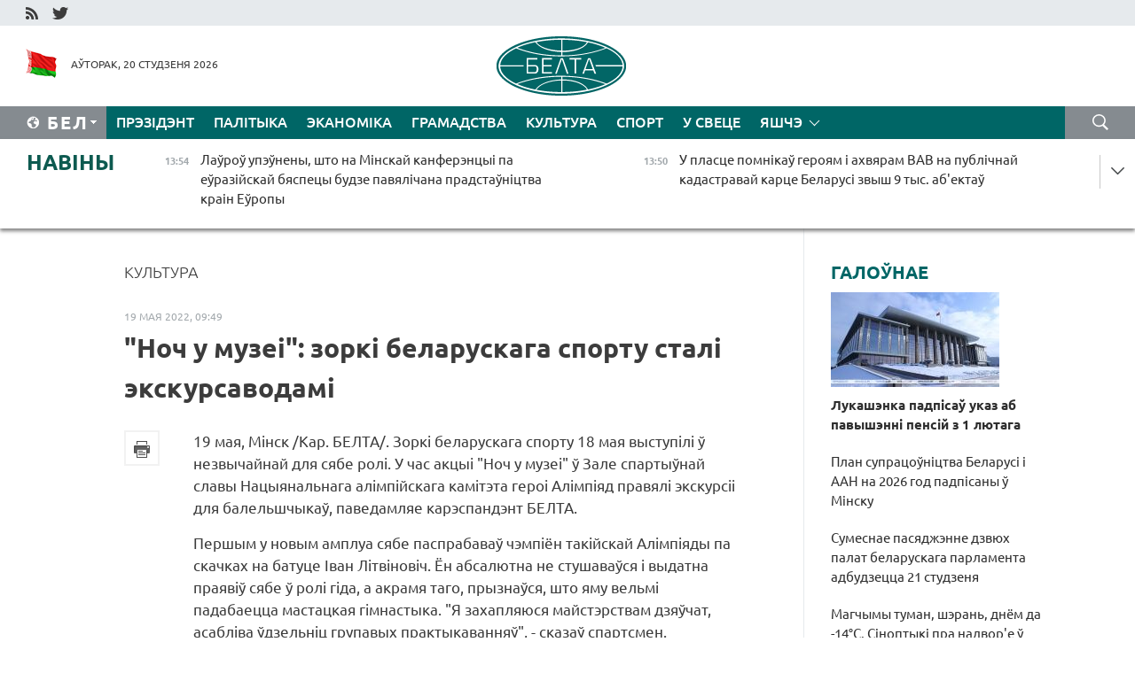

--- FILE ---
content_type: text/html; charset=UTF-8
request_url: https://blr.belta.by/culture/view/noch-u-muzei-zorki-belaruskaga-sportu-stali-ekskursavodami-115108-2022/
body_size: 15049
content:
    
    	<!DOCTYPE HTML>
	<html lang="by-BY" prefix="og: http://ogp.me/ns#">
	<head  prefix="article: http://ogp.me/ns/article#">
		<title>"Ноч у музеі": зоркі беларускага спорту сталі экскурсаводамі</title>
		<meta http-equiv="Content-Type" content="text/html; charset=utf-8">
                <meta name="viewport" content="width=device-width">
		<link rel="stylesheet" href="/styles/general_styles.css" type="text/css">
                                <link rel="stylesheet" href="/styles/styles2.css?1768907592" type="text/css">
                                <link rel="stylesheet" href="/styles/styles.css?1768907592" type="text/css">
                <link rel="stylesheet" href="/styles/tr_styles.css" type="text/css">
                            <link rel="icon" href="/desimages/fav.png" type="image/png">
		<meta name="keywords" content="">
		<meta name="description" content="Першым у новым амплуа сябе паспрабаваў чэмпіён такійскай Алімпіяды па скачках на батуце Іван Літвіновіч. Ён абсалютна не стушаваўся і выдатна праявіў сябе ў ролі гіда, а акрамя таго, прызнаўся, што яму вельмі падабаецца мастацкая гімнастыка.">
	                    <meta property="og:locale" content="by_BY">
	        	        	<meta property="og:site_name" content="Беларускае тэлеграфнае агенцтва" />
	        	        	<meta property="og:title" content="&quot;Ноч у музеі&quot;: зоркі беларускага спорту сталі экскурсаводамі" />
	        	        	<meta property="og:type" content="article" />
	        	        	<meta property="og:url" content="https://blr.belta.by/culture/view/noch-u-muzei-zorki-belaruskaga-sportu-stali-ekskursavodami-115108-2022" />
	        	        	<meta property="og:image" content="https://blr.belta.by/desimages/og_image.png" />
	        	        	<meta property="og:description" content="Першым у новым амплуа сябе паспрабаваў чэмпіён такійскай Алімпіяды па скачках на батуце Іван Літвіновіч. Ён абсалютна не стушаваўся і выдатна праявіў сябе ў ролі гіда, а акрамя таго, прызнаўся, што яму вельмі падабаецца мастацкая гімнастыка." />
	        	        	<meta property="og:section" content="Культура" />
	        	        	<meta property="article:published_time" content="2022-05-19 09:49:35" />
	        	        	<meta property="article:modified_time" content="2022-05-19 10:15:39" />
	        	    		                        <!-- Yandex.Metrika informer -->
<a href="https://metrika.yandex.by/stat/?id=15029098&amp;from=informer"
target="_blank" rel="nofollow"><img src="https://informer.yandex.ru/informer/15029098/1_1_FFFFFFFF_EFEFEFFF_0_pageviews"
style="width:80px; height:15px; border:0; display:none" alt="Яндекс.Метрика" title="Яндекс.Метрика: данные за сегодня (просмотры)" class="ym-advanced-informer" data-cid="15029098" data-lang="ru" /></a>
<!-- /Yandex.Metrika informer -->

<!-- Yandex.Metrika counter -->
<script type="text/javascript" >
   (function(m,e,t,r,i,k,a){m[i]=m[i]||function(){(m[i].a=m[i].a||[]).push(arguments)};
   m[i].l=1*new Date();
   for (var j = 0; j < document.scripts.length; j++) {if (document.scripts[j].src === r) { return; }}
   k=e.createElement(t),a=e.getElementsByTagName(t)[0],k.async=1,k.src=r,a.parentNode.insertBefore(k,a)})
   (window, document, "script", "https://mc.yandex.ru/metrika/tag.js", "ym");

   ym(15029098, "init", {
        clickmap:true,
        trackLinks:true,
        accurateTrackBounce:true,
        webvisor:true
   });
</script>
<noscript><div><img src="https://mc.yandex.ru/watch/15029098" style="position:absolute; left:-9999px;" alt="" /></div></noscript>
<!-- /Yandex.Metrika counter -->

            
                        <meta name="google-site-verification" content="Dd8uWU7VCf77OeeHXR5DHMQmZ-7j6FLk_JRDg71UqnQ" />

            
        

                                                                	</head>
	
	<body>

                
        <a id="top"></a>

    <div class="all   ">
        <div class="ban_main_top">
            
        </div>
        <div class="top_line">
	                <div class="social_icons">
                                          <a href="/rss" title="RSS"  target ="_self" onmouseover="this.children[0].src='https://blr.belta.by/images/storage/banners/000015_9792b56e8dc3dd1262c69a28a949a99b_work.jpg'" onmouseout="this.children[0].src='https://blr.belta.by/images/storage/banners/000015_4c7b4dd0abba134c3f3b40f11c7d2280_work.jpg'">
                    <img src="https://blr.belta.by/images/storage/banners/000015_4c7b4dd0abba134c3f3b40f11c7d2280_work.jpg" alt="RSS" title="RSS" />
                </a>
                                              <a href="https://twitter.com/ByBelta" title="Twitter"  target ="_blank" onmouseover="this.children[0].src='https://blr.belta.by/images/storage/banners/000015_d883d8345fde0915c71fe70fbc6b3aba_work.jpg'" onmouseout="this.children[0].src='https://blr.belta.by/images/storage/banners/000015_aa312c63b3361ad13bfc21a9647031cf_work.jpg'">
                    <img src="https://blr.belta.by/images/storage/banners/000015_aa312c63b3361ad13bfc21a9647031cf_work.jpg" alt="Twitter" title="Twitter" />
                </a>
                        </div>
    
	         
        </div>
        <div class="header">
            <div class="header_date">
                                            <a class="header_flag" href="/" title="Сцяг"  target ="_self">
                <img 
                    src="https://blr.belta.by/images/storage/banners/000204_8b46a27f5f27ae9a2d0bd487d340c2d5_work.jpg" 
                    alt="Сцяг" 
                    title="Сцяг" 
                                    />
            </a>
            
                Аўторак, 20 студзеня 2026
            </div>
	            	        <div class="logo">
            
                                                                    <a href="/" title="Беларускае тэлеграфнае агенцтва"  target ="_self">
                            <span class="logo_img"><img src="https://blr.belta.by/images/storage/banners/000016_3289232daeea51392de2ee72efbeeaee_work.jpg" alt="Беларускае тэлеграфнае агенцтва" title="Беларускае тэлеграфнае агенцтва" /></span>
                                                    </a>
                                                        </div>
    
            <div class="weather_currency">
                <div class="weather_currency_inner">
                
	 	
                </div>
	    
            </div>
        </div>
    <div class="menu_line" >

	    <div class="main_langs" id="main_langs">
            <div class="main_langs_inner" id="main_langs_inner">
	
                                    <div class="main_lang_item" ><a target="_blank"   href="http://belta.by" title="Рус" >Рус</a></div>
        	
                                                    	
                                    <div class="main_lang_item" ><a target="_blank"   href="https://pol.belta.by/" title="Pl" >Pl</a></div>
        	
                                    <div class="main_lang_item" ><a target="_blank"   href="http://eng.belta.by" title="Eng" >Eng</a></div>
        	
                                    <div class="main_lang_item" ><a target="_blank"   href="http://deu.belta.by" title="Deu" >Deu</a></div>
        	
                                    <div class="main_lang_item" ><a target="_blank"   href="http://esp.belta.by" title="Esp" >Esp</a></div>
        	
                                    <div class="main_lang_item" ><a target="_blank"   href="http://chn.belta.by/" title="中文" >中文</a></div>
        </div>
<div class="main_lang_item main_lang_selected" ><a   href="https://blr.belta.by/" title="Бел">Бел</a></div>
</div>
		

	       <div class="h_menu_fp" id="h_menu_fp" >
    <div class="h_menu_title" id="h_menu_title">
                Меню
    </div>
            <div class="h_menu_s" id="h_menu_s"></div>
        <div class="menu_more">
            <div class="menu_more_title" id="h_menu_more" >Яшчэ </div>
                    <div id="h_menu" class="h_menu">
                <div class="content_all_margin">
	                        <div class="menu_els" id="h_menu_line_1">
                                                            <div class="menu_item " id="h_menu_item_1_1">
                            <a   href="https://blr.belta.by/president/" title="Прэзідэнт">Прэзідэнт</a>
                        </div>
                                                                                <div class="menu_item " id="h_menu_item_1_2">
                            <a   href="https://blr.belta.by/politics/" title="Палітыка">Палітыка</a>
                        </div>
                                                                                <div class="menu_item " id="h_menu_item_1_3">
                            <a   href="https://blr.belta.by/economics/" title="Эканоміка">Эканоміка</a>
                        </div>
                                                                                <div class="menu_item " id="h_menu_item_1_4">
                            <a   href="https://blr.belta.by/society/" title="Грамадства">Грамадства</a>
                        </div>
                                                                                <div class="menu_item menu_item_selected" id="h_menu_item_1_5">
                            <a   href="https://blr.belta.by/culture/" title="Культура">Культура</a>
                        </div>
                                                                                <div class="menu_item " id="h_menu_item_1_6">
                            <a   href="https://blr.belta.by/sport/" title="Спорт">Спорт</a>
                        </div>
                                                                                <div class="menu_item " id="h_menu_item_1_7">
                            <a   href="https://blr.belta.by/world/" title="У свеце">У свеце</a>
                        </div>
                                                </div>
                                            <div class="menu_els" id="h_menu_line_2">
                                                            <div class="menu_item " id="h_menu_item_2_1">
                            <a   href="https://blr.belta.by/opinions/" title="Меркаванні">Меркаванні</a>
                        </div>
                                                                                <div class="menu_item " id="h_menu_item_2_2">
                            <a   href="https://blr.belta.by/comments/" title="Каментарыі">Каментарыі</a>
                        </div>
                                                                                <div class="menu_item " id="h_menu_item_2_3">
                            <a   href="https://blr.belta.by/interview/" title="Інтэрв&#039;ю">Інтэрв'ю</a>
                        </div>
                                                </div>
                                            <div class="menu_els" id="h_menu_line_3">
                                                            <div class="menu_item " id="h_menu_item_3_1">
                            <a   href="https://blr.belta.by/photonews/" title="Фотанавіны">Фотанавіны</a>
                        </div>
                                                                                <div class="menu_item " id="h_menu_item_3_2">
                            <a   href="https://blr.belta.by/video/" title="Відэа">Відэа</a>
                        </div>
                                                                                <div class="menu_item " id="h_menu_item_3_3">
                            <a   href="https://blr.belta.by/infographica/" title="Інфаграфіка">Інфаграфіка</a>
                        </div>
                                                </div>
                                            <div class="menu_els" id="h_menu_line_4">
                                                            <div class="menu_item " id="h_menu_item_4_1">
                            <a   href="https://blr.belta.by/about_company/" title="Аб агенцтве">Аб агенцтве</a>
                        </div>
                                                                                <div class="menu_item " id="h_menu_item_4_2">
                            <a   href="https://blr.belta.by/advertising/" title="Рэклама">Рэклама</a>
                        </div>
                                                                                <div class="menu_item " id="h_menu_item_4_3">
                            <a   href="https://blr.belta.by/contacts/" title="Кантакты">Кантакты</a>
                        </div>
                                                </div>
                            </div>
       
    </div>
                    </div>
           </div>            
	


	
    
    
	    <div class="search_btn" onclick="open_search('search')"></div>
<form action="/search/getResultsForPeriod/" id="search">
    <input type="text" name="query" value="" placeholder="Пошук" class="search_edit"/>
    <input type="submit" value="Пошук" class="search_submit" />
    <div class="clear"></div>
        <div class="fp_search_where">
        <span id="fp_search_where">Дзе шукаць:</span>
            <input type="radio" name="group" value="0" id="group_0"/><label for="group_0">Шукаць усюды</label>
                                                        <input type="radio" name="group" value="4" id="group_4"/><label for="group_4">Вiдэа</label>
                                           <input type="radio" name="group" value="5" id="group_5"/><label for="group_5">Інфаграфіка</label>
                                           <input type="radio" name="group" value="6" id="group_6"/><label for="group_6">Эксперты</label>
               </div>
       <div class="fp_search_where">
        <span id="fp_search_when">За перыяд</span>
            <input type="radio" name="period" value="0" id="period_0"/><label for="period_0">За ўвесь перыяд</label>
            <input type="radio" name="period" value="1" id="period_1"/><label for="period_1">За дзень</label>
            <input type="radio" name="period" value="2" id="period_2"/><label for="period_2">За тыдзень</label>
            <input type="radio" name="period" value="3" id="period_3"/><label for="period_3">За месяц</label>
            <input type="radio" name="period" value="4" id="period_4"/><label for="period_4">За год</label>
                </div>
    <div class="search_close close_btn" onclick="close_search('search')"></div>
</form>
   

    </div>
    <div class="top_lenta_inner">
  <div class="top_lenta">
    <a href="/" title="На галоўную" class="tl_logo"></a>
    <div class="tl_title">
                    <a href="https://blr.belta.by/all_news" title="Навіны">Навіны</a>
            </div>
                            <div class="tl_inner" id="tl_inner">
        
        <div class="tl_item">
	        	            	        	                                                                        	                	                                <a  href="https://blr.belta.by/politics/view/laurou-upeuneny-shto-na-minskaj-kanferentsyi-pa-eurazijskaj-bjaspetsy-budze-pavjalichana-153707-2026/"   title="Лаўроў упэўнены, што на Мінскай канферэнцыі па еўразійскай бяспецы будзе павялічана прадстаўніцтва краін Еўропы  ">
                    <span class="tl_date">
                                                                                                <span>13:54</span>
                    </span>
                    <span class="tl_news">Лаўроў упэўнены, што на Мінскай канферэнцыі па еўразійскай бяспецы будзе павялічана прадстаўніцтва краін Еўропы  </span>
                    <span class="tl_node">Палітыка</span>
                </a>
        </div>
        
        <div class="tl_item">
	        	            	        	                                                                        	                	                                <a  href="https://blr.belta.by/society/view/u-plastse-pomnikau-gerojam-i-ahvjaram-vav-na-publichnaj-kadastravaj-kartse-belarusi-zvysh-9-tys-abektau-153706-2026/"   title="У пласце помнікаў героям і ахвярам ВАВ на публічнай кадастравай карце Беларусі звыш 9 тыс. аб&#039;ектаў ">
                    <span class="tl_date">
                                                                                                <span>13:50</span>
                    </span>
                    <span class="tl_news">У пласце помнікаў героям і ахвярам ВАВ на публічнай кадастравай карце Беларусі звыш 9 тыс. аб'ектаў </span>
                    <span class="tl_node">Грамадства</span>
                </a>
        </div>
        
        <div class="tl_item">
	        	            	        	                                                                        	                	                                <a  href="https://blr.belta.by/sport/view/tsentr-pljazhnyh-vidau-sportu-adkryusja-u-minsku-153705-2026/"   title="Цэнтр пляжных відаў спорту адкрыўся ў Мінску ">
                    <span class="tl_date">
                                                                                                <span>13:03</span>
                    </span>
                    <span class="tl_news">Цэнтр пляжных відаў спорту адкрыўся ў Мінску </span>
                    <span class="tl_node">Спорт</span>
                </a>
        </div>
        
        <div class="tl_item">
	        	            	        	                                                                        	                	                                <a  href="https://blr.belta.by/society/view/magchymy-tuman-sheran-dnem-da-14s-sinoptyki-pra-nadvore-u-belarusi-21-studzenja-153704-2026/"   title="Магчымы туман, шэрань, днём да -14°С. Сіноптыкі пра надвор&#039;е ў Беларусі 21 студзеня">
                    <span class="tl_date">
                                                                                                <span>13:01</span>
                    </span>
                    <span class="tl_news">Магчымы туман, шэрань, днём да -14°С. Сіноптыкі пра надвор'е ў Беларусі 21 студзеня</span>
                    <span class="tl_node">Грамадства</span>
                </a>
        </div>
        
        <div class="tl_item">
	        	            	        	                                                                        	                	                                <a  href="https://blr.belta.by/politics/view/plan-supratsounitstva-belarusi-i-aan-na-2026-god-padpisany-u-minsku-153703-2026/"   title="План супрацоўніцтва Беларусі і ААН на 2026 год падпісаны ў Мінску  ">
                    <span class="tl_date">
                                                                                                <span>12:59</span>
                    </span>
                    <span class="tl_news">План супрацоўніцтва Беларусі і ААН на 2026 год падпісаны ў Мінску  </span>
                    <span class="tl_node">Палітыка</span>
                </a>
        </div>
        
        <div class="tl_item">
	        	            	        	                                                                        	                	                                <a  href="https://blr.belta.by/society/view/patentsyjal-i-dzejuchaja-sila-u-minsku-startavala-iii-shkola-maladoga-vuchonaga-153702-2026/"   title="Патэнцыял і дзеючая сіла. У Мінску стартавала III Школа маладога вучонага ">
                    <span class="tl_date">
                                                                                                <span>12:42</span>
                    </span>
                    <span class="tl_news">Патэнцыял і дзеючая сіла. У Мінску стартавала III Школа маладога вучонага </span>
                    <span class="tl_node">Грамадства</span>
                </a>
        </div>
        
        <div class="tl_item">
	        	            	        	                                                                        	                	                                <a  href="https://blr.belta.by/economics/view/u-belarusi-vyznachany-paradak-vykarystannja-srodkau-na-finansavanne-dzjarzhpragramy-apk-buduchyni-153701-2026/"   title="У Беларусі вызначаны парадак выкарыстання сродкаў на фінансаванне дзяржпраграмы &quot;АПК будучыні&quot; ">
                    <span class="tl_date">
                                                                                                <span>12:34</span>
                    </span>
                    <span class="tl_news">У Беларусі вызначаны парадак выкарыстання сродкаў на фінансаванне дзяржпраграмы "АПК будучыні" </span>
                    <span class="tl_node">Эканоміка</span>
                </a>
        </div>
        
        <div class="tl_item">
	        	            	        	                                                                        	                	                                <a  href="https://blr.belta.by/economics/view/minekanomiki-prapanue-abmerkavats-praekt-zmjanennjau-u-zakon-ab-litsenzavanni-153700-2026/"   title="Мінэканомікі прапануе абмеркаваць праект змяненняў у закон аб ліцэнзаванні  ">
                    <span class="tl_date">
                                                                                                <span>11:55</span>
                    </span>
                    <span class="tl_news">Мінэканомікі прапануе абмеркаваць праект змяненняў у закон аб ліцэнзаванні  </span>
                    <span class="tl_node">Эканоміка</span>
                </a>
        </div>
        
        <div class="tl_item">
	        	            	        	                                                                        	                	                                <a  href="https://blr.belta.by/sport/view/shymanovich-i-sjera-ustupili-na-startse-parnaga-razradu-australian-open-153699-2026/"   title="Шымановіч і Сьера ўступілі на старце парнага разраду Australian Open">
                    <span class="tl_date">
                                                                                                <span>11:53</span>
                    </span>
                    <span class="tl_news">Шымановіч і Сьера ўступілі на старце парнага разраду Australian Open</span>
                    <span class="tl_node">Спорт</span>
                </a>
        </div>
        
        <div class="tl_item">
	        	            	        	                                                                        	                	                                <a  href="https://blr.belta.by/economics/view/marg-razmjarkue-taryfnyja-kvoty-na-2026-god-na-impart-rysu-z-vetnama-153698-2026/"   title="МАРГ размяркуе тарыфныя квоты на 2026 год на імпарт рысу з В&#039;етнама">
                    <span class="tl_date">
                                                                                                <span>11:38</span>
                    </span>
                    <span class="tl_news">МАРГ размяркуе тарыфныя квоты на 2026 год на імпарт рысу з В'етнама</span>
                    <span class="tl_node">Эканоміка</span>
                </a>
        </div>
        
        <div class="tl_item">
	        	            	        	                                                                        	                	                                <a  href="https://blr.belta.by/economics/view/belarus-i-tatarstan-damovilisja-ab-pavelichenni-uzaemnyh-pastavak-selgaspraduktsyi-praz-butb-153697-2026/"   title="Беларусь і Татарстан дамовіліся аб павелічэнні ўзаемных паставак сельгаспрадукцыі праз БУТБ ">
                    <span class="tl_date">
                                                                                                <span>11:19</span>
                    </span>
                    <span class="tl_news">Беларусь і Татарстан дамовіліся аб павелічэнні ўзаемных паставак сельгаспрадукцыі праз БУТБ </span>
                    <span class="tl_node">Эканоміка</span>
                </a>
        </div>
        
        <div class="tl_item">
	        	            	        	                                                                        	                	                                <a  href="https://blr.belta.by/politics/view/chamu-zsha-prapanavali-belarusi-stats-zasnavalnikam-saveta-miru-raskazau-ekspert-153696-2026/"   title="Чаму ЗША прапанавалі Беларусі стаць заснавальнікам Савета міру, расказаў эксперт">
                    <span class="tl_date">
                                                                                                <span>10:56</span>
                    </span>
                    <span class="tl_news">Чаму ЗША прапанавалі Беларусі стаць заснавальнікам Савета міру, расказаў эксперт</span>
                    <span class="tl_node">Палітыка</span>
                </a>
        </div>
        
        <div class="tl_item">
	        	            	        	                                                                        	                	                                <a  href="https://blr.belta.by/society/view/sumesnae-pasjadzhenne-dzvjuh-palat-belaruskaga-parlamenta-adbudzetstsa-21-studzenja-153695-2026/"   title="Сумеснае пасяджэнне дзвюх палат беларускага парламента адбудзецца 21 студзеня ">
                    <span class="tl_date">
                                                                                                <span>10:28</span>
                    </span>
                    <span class="tl_news">Сумеснае пасяджэнне дзвюх палат беларускага парламента адбудзецца 21 студзеня </span>
                    <span class="tl_node">Грамадства</span>
                </a>
        </div>
        
        <div class="tl_item">
	        	            	        	                                                                        	                	                                <a  href="https://blr.belta.by/society/view/u-belarusi-abnouleny-pravily-peravozak-unutranym-vodnym-transpartam-153694-2026/"   title="У Беларусі абноўлены правілы перавозак унутраным водным транспартам ">
                    <span class="tl_date">
                                                                                                <span>10:22</span>
                    </span>
                    <span class="tl_news">У Беларусі абноўлены правілы перавозак унутраным водным транспартам </span>
                    <span class="tl_node">Грамадства</span>
                </a>
        </div>
        
        <div class="tl_item">
	        	            	        	                                                                        	                	                                <a  href="https://blr.belta.by/society/view/startavau-pryem-zajavak-na-udzel-u-pershym-mizhnarodnym-konkurse-lepshy-malady-metrolag-snd-153692-2026/"   title="Стартаваў прыём заявак на ўдзел у першым міжнародным конкурсе &quot;Лепшы малады метролаг СНД&quot;">
                    <span class="tl_date">
                                                                                                <span>09:43</span>
                    </span>
                    <span class="tl_news">Стартаваў прыём заявак на ўдзел у першым міжнародным конкурсе "Лепшы малады метролаг СНД"</span>
                    <span class="tl_node">Грамадства</span>
                </a>
        </div>
        
        <div class="tl_item">
	        	            	        	                                                                        	                	                                <a  href="https://blr.belta.by/society/view/u-belarusi-u-novaj-pjatsigodtsy-budze-stvorana-chatyry-i-madernizavana-vosem-natsyjanalnyh-etalonau-153691-2026/"   title="У Беларусі ў новай пяцігодцы будзе створана чатыры і мадэрнізавана восем нацыянальных эталонаў">
                    <span class="tl_date">
                                                                                                <span>09:20</span>
                    </span>
                    <span class="tl_news">У Беларусі ў новай пяцігодцы будзе створана чатыры і мадэрнізавана восем нацыянальных эталонаў</span>
                    <span class="tl_node">Грамадства</span>
                </a>
        </div>
        
        <div class="tl_item">
	        	            	        	                                                                        	                	                                <a  href="https://blr.belta.by/world/view/zsha-nakirouvajuts-vaennyja-samalety-na-bazu-u-grenlandyi-153693-2026/"   title="ЗША накіроўваюць ваенныя самалёты на базу ў Грэнландыі">
                    <span class="tl_date">
                                                                                                <span>09:07</span>
                    </span>
                    <span class="tl_news">ЗША накіроўваюць ваенныя самалёты на базу ў Грэнландыі</span>
                    <span class="tl_node">У свеце</span>
                </a>
        </div>
        
        <div class="tl_item">
	        	            	        	                                                                        	                	                                <a  href="https://blr.belta.by/society/view/jak-atrymats-tehpashpart-na-kvateru-kali-papjaredni-uladalnik-jago-na-peradau-rastlumachyli-u-153690-2026/"   title="Як атрымаць тэхпашпарт на кватэру, калі папярэдні ўладальнік яго на перадаў, растлумачылі ў Дзяржкаммаёмасці ">
                    <span class="tl_date">
                                                                                                <span>09:01</span>
                    </span>
                    <span class="tl_news">Як атрымаць тэхпашпарт на кватэру, калі папярэдні ўладальнік яго на перадаў, растлумачылі ў Дзяржкаммаёмасці </span>
                    <span class="tl_node">Грамадства</span>
                </a>
        </div>
        
        <div class="tl_item">
	        	            	        	                                                                        	                	                                <a  href="https://blr.belta.by/society/view/galaledzitsa-i-da-15s-chakaetstsa-20-studzenja-u-belarusi-153689-2026/"   title="Галалёдзіца і да -15°С чакаецца 20 студзеня ў Беларусі ">
                    <span class="tl_date">
                                                                                                <span>09:00</span>
                    </span>
                    <span class="tl_news">Галалёдзіца і да -15°С чакаецца 20 студзеня ў Беларусі </span>
                    <span class="tl_node">Грамадства</span>
                </a>
        </div>
        
        <div class="tl_item">
	        	            	            	            	        	                            <div class="lenta_date_box">
                    <div class="lenta_date">
                   	               19.01.26
	                              <div class="line"></div>
                    </div>
                    </div>
	                                                                        	                	                                <a  href="https://blr.belta.by/society/view/nakolki-vyrastuts-pensii-z-1-ljutaga-raskazali-u-minpratsy-153688-2026/"   title="Наколькі вырастуць пенсіі з 1 лютага, расказалі ў Мінпрацы  ">
                    <span class="tl_date">
                                                                                                    <span class="lenta_date_past">19.01.26</span>
                                                <span>19:57</span>
                    </span>
                    <span class="tl_news">Наколькі вырастуць пенсіі з 1 лютага, расказалі ў Мінпрацы  </span>
                    <span class="tl_node">Грамадства</span>
                </a>
        </div>
        
        <div class="tl_item">
	        	            	        	                                                                        	                	                                <a  href="https://blr.belta.by/politics/view/belarus-u-medyjnaj-prastory-rf-akulovich-i-zaharava-abmerkavali-supratsounitstva-u-infarmsfery-153687-2026/"   title="Беларусь у медыйнай прасторы РФ. Акуловіч і Захарава абмеркавалі супрацоўніцтва ў інфармсферы  ">
                    <span class="tl_date">
                                                                                                    <span class="lenta_date_past">19.01.26</span>
                                                <span>19:40</span>
                    </span>
                    <span class="tl_news">Беларусь у медыйнай прасторы РФ. Акуловіч і Захарава абмеркавалі супрацоўніцтва ў інфармсферы  </span>
                    <span class="tl_node">Палітыка</span>
                </a>
        </div>
        
        <div class="tl_item">
	        	            	        	                                                                        	                	                                <a  href="https://blr.belta.by/president/view/shto-u-pisme-lukashenku-ad-trampa-pouny-zmest-bez-kupjur-153686-2026/"   title="Што ў пісьме Лукашэнку ад Трампа. Поўны змест без купюр  ">
                    <span class="tl_date">
                                                                                                    <span class="lenta_date_past">19.01.26</span>
                                                <span>18:56</span>
                    </span>
                    <span class="tl_news">Што ў пісьме Лукашэнку ад Трампа. Поўны змест без купюр  </span>
                    <span class="tl_node">Прэзідэнт</span>
                </a>
        </div>
        
        <div class="tl_item">
	        	            	        	                                                                        	                	                                <a  href="https://blr.belta.by/president/view/lukashenka-padpisau-ukaz-ab-pavyshenni-pensij-z-1-ljutaga-153685-2026/"   title="Лукашэнка падпісаў указ аб павышэнні пенсій з 1 лютага  ">
                    <span class="tl_date">
                                                                                                    <span class="lenta_date_past">19.01.26</span>
                                                <span>18:45</span>
                    </span>
                    <span class="tl_news">Лукашэнка падпісаў указ аб павышэнні пенсій з 1 лютага  </span>
                    <span class="tl_node">Прэзідэнт</span>
                </a>
        </div>
        
        <div class="tl_item">
	        	            	        	                                                                        	                	                                <a  href="https://blr.belta.by/society/view/u-belarusi-zatsverdzili-novyja-pravily-pa-ahove-pratsy-pry-ekspluatatsyi-sistem-medytsynskaga-153684-2026/"   title="У Беларусі зацвердзілі новыя правілы па ахове працы пры эксплуатацыі сістэм медыцынскага газазабеспячэння  ">
                    <span class="tl_date">
                                                                                                    <span class="lenta_date_past">19.01.26</span>
                                                <span>18:23</span>
                    </span>
                    <span class="tl_news">У Беларусі зацвердзілі новыя правілы па ахове працы пры эксплуатацыі сістэм медыцынскага газазабеспячэння  </span>
                    <span class="tl_node">Грамадства</span>
                </a>
        </div>
        
        <div class="tl_item">
	        	            	        	                                                                        	                	                                <a  href="https://blr.belta.by/sport/view/shajba-belarusa-paliuki-prynesla-metalurgu-vosmuju-peramogu-zapar-u-khl-153683-2026/"   title="Шайба беларуса Паліўкі прынесла &quot;Металургу&quot; восьмую перамогу запар у КХЛ  ">
                    <span class="tl_date">
                                                                                                    <span class="lenta_date_past">19.01.26</span>
                                                <span>18:01</span>
                    </span>
                    <span class="tl_news">Шайба беларуса Паліўкі прынесла "Металургу" восьмую перамогу запар у КХЛ  </span>
                    <span class="tl_node">Спорт</span>
                </a>
        </div>
        
        <div class="tl_item">
	        	            	        	                                                                        	                	                                <a  href="https://blr.belta.by/sport/view/vyznachany-sklad-zbornaj-belarusi-na-chempijanat-europy-pa-mini-futbole-153682-2026/"   title="Вызначаны склад зборнай Беларусі на чэмпіянат Еўропы па міні-футболе ">
                    <span class="tl_date">
                                                                                                    <span class="lenta_date_past">19.01.26</span>
                                                <span>17:41</span>
                    </span>
                    <span class="tl_news">Вызначаны склад зборнай Беларусі на чэмпіянат Еўропы па міні-футболе </span>
                    <span class="tl_node">Спорт</span>
                </a>
        </div>
        
        <div class="tl_item">
	        	            	        	                                                                        	                	                                <a  href="https://blr.belta.by/sport/view/kamandu-belarusi-na-damashnim-etape-kubka-sadruzhnastsi-pradstavjats-16-bijatlanistau-153681-2026/"   title="Каманду Беларусі на дамашнім этапе Кубка Садружнасці прадставяць 16 біятланістаў  ">
                    <span class="tl_date">
                                                                                                    <span class="lenta_date_past">19.01.26</span>
                                                <span>16:58</span>
                    </span>
                    <span class="tl_news">Каманду Беларусі на дамашнім этапе Кубка Садружнасці прадставяць 16 біятланістаў  </span>
                    <span class="tl_node">Спорт</span>
                </a>
        </div>
        
        <div class="tl_item">
	        	            	        	                                                                        	                	                                <a  href="https://blr.belta.by/culture/view/startavau-pryem-zajavak-na-konkurs-junyh-vykanautsau-estradnaj-pesni-maladzichok-2026-153680-2026/"   title="Стартаваў прыём заявак на конкурс юных выканаўцаў эстраднай песні &quot;Маладзічок-2026&quot;">
                    <span class="tl_date">
                                                                                                    <span class="lenta_date_past">19.01.26</span>
                                                <span>16:55</span>
                    </span>
                    <span class="tl_news">Стартаваў прыём заявак на конкурс юных выканаўцаў эстраднай песні "Маладзічок-2026"</span>
                    <span class="tl_node">Культура</span>
                </a>
        </div>
        
        <div class="tl_item">
	        	            	        	                                                                        	                	                                <a  href="https://blr.belta.by/society/view/asablivy-aktsent-na-infrastruktury-novy-kiraunik-turgaliny-raskazau-ab-pryjarytetah-razvitstsja-sfery-153679-2026/"   title="Асаблівы акцэнт на інфраструктуры. Новы кіраўнік тургаліны расказаў аб прыярытэтах развіцця сферы">
                    <span class="tl_date">
                                                                                                    <span class="lenta_date_past">19.01.26</span>
                                                <span>16:30</span>
                    </span>
                    <span class="tl_news">Асаблівы акцэнт на інфраструктуры. Новы кіраўнік тургаліны расказаў аб прыярытэтах развіцця сферы</span>
                    <span class="tl_node">Грамадства</span>
                </a>
        </div>
        
        <div class="tl_item">
	        	            	        	                                                                        	                	                                <a  href="https://blr.belta.by/politics/view/tramp-u-asabistym-zvarotse-da-lukashenki-prapanavau-belarusi-stats-zasnavalnikam-saveta-miru-153678-2026/"   title=" Трамп у асабістым звароце да Лукашэнкі прапанаваў Беларусі стаць заснавальнікам Савета міру  ">
                    <span class="tl_date">
                                                                                                    <span class="lenta_date_past">19.01.26</span>
                                                <span>16:25</span>
                    </span>
                    <span class="tl_news"> Трамп у асабістым звароце да Лукашэнкі прапанаваў Беларусі стаць заснавальнікам Савета міру  </span>
                    <span class="tl_node">Палітыка</span>
                </a>
        </div>
        <a class="all_news" href="https://blr.belta.by/all_news" title="Усе навіны">Усе навіны</a> 
    </div>
    <div class="tl_arrow" title="" id="tl_arrow"></div>
    <a class="all_news main_left_col" href="https://blr.belta.by/all_news" title="Усе навіны">Усе навіны</a> 
  </div>
    
</div>    <div class="main">
        <div class="content_2_col">
                  
<div class="content_margin">
<a href="https://blr.belta.by/culture/" title="Культура"  class="rubric">Культура</a>
<div class="date_full">19 мая 2022, 09:49</div>
<h1>"Ноч у музеі": зоркі беларускага спорту сталі экскурсаводамі</h1>

    <div class="inner_content">
                    <div class="social_icons_c">
                                                                                        <div></div>
            
       

                                            <a href="/printv/culture/view/noch-u-muzei-zorki-belaruskaga-sportu-stali-ekskursavodami-115108-2022/" onclick="window.open('/printv/culture/view/noch-u-muzei-zorki-belaruskaga-sportu-stali-ekskursavodami-115108-2022/');return false" class="print_icon"></a>
                </div>
        
        <div>
            <div class="text">

                
                                
                <meta name="mediator_published_time" content="2022-05-19T09:49:35+00:00" />
    <meta name="mediator_theme" content="Культура" />
    <meta name="mediator" content="/culture/view/noch-u-muzei-zorki-belaruskaga-sportu-stali-ekskursavodami-115108-2022/" />
                                                                      
                                <div class="js-mediator-article">
                    <p>19 мая, Мінск /Кар. БЕЛТА/. Зоркі беларускага спорту 18 мая выступілі ў незвычайнай для сябе ролі. У час акцыі "Ноч у музеі" ў Зале спартыўнай славы Нацыянальнага алімпійскага камітэта героі Алімпіяд правялі экскурсіі для балельшчыкаў, паведамляе карэспандэнт БЕЛТА.</p><p></p><p>Першым у новым амплуа сябе паспрабаваў чэмпіён такійскай Алімпіяды па скачках на батуце Іван Літвіновіч. Ён абсалютна не стушаваўся і выдатна праявіў сябе ў ролі гіда, а акрамя таго, прызнаўся, што яму вельмі падабаецца мастацкая гімнастыка. "Я захапляюся майстэрствам дзяўчат, асабліва ўдзельніц групавых практыкаванняў", - сказаў спартсмен.</p><p></p><p>Эстафету ў яго прыняў бронзавы прызёр такійскіх Гульняў, скакун у вышыню Максім Недасекаў, які расказаў аб экспазіцыі алімпійскага музея юнакам і дзяўчатам з дзіцячага тэхнапарка. Адказваючы на пытанне, ці падабаецца яму трэніравацца і выступаць, Максім сказаў, што ўжо так. "Спачатку, гадоў да 18, калі не было асаблівых дасягненняў, было не вельмі цікава. Затое потым, калі рэзультаты пайшлі ўверх, стала значна цікавей. Калі няма добрага рэзультату, як і ў любой справе, вельмі складана займацца, тады і няма асаблівага жадання, а вось цяпер ужо ўсё ў кайф", - пажартаваў Максім Недасекаў.</p><p></p><p>У час учарашняй акцыі з унікальнымі экспанатамі музея НАК азнаёміліся амаль 300 чалавек: студэнты многіх ВНУ, выхаванцы спартыўных школ, школьнікі, прадстаўнікі банкаўскай сферы і іншых груп насельніцтва. У музеі НАК прадстаўлена шмат сапраўдных рарытэтаў. Сярод іх і арыгіналы алімпійскіх медалёў Івана Літвіновіча і Максіма Недасекава.-0-</p><p></p>
                    
                    
                                        
                                    <div class="invite_in_messagers">
    <div>Падпісвайцеся на нас у</div>
       <a  class="viber" href="https://twitter.com/ByBelta" rel="nofollow" target="_blank">
         <img src="https://blr.belta.by/images/design/1.png" style="margin:3px 0 -17px 0;display: inline;display: inline;" alt="X" title="X"
    </a>  
</div>
                                                        </div>


                
                
            </div>
            <div class="clear"></div>
        </div>
    </div>
</div>
    

            <div class="rubricNews">
    <div class="content_margin">
<a class="block_title" href="https://blr.belta.by/culture">Навіны рубрыкі Культура</a>
    <div class="rubricNews_item">
                          	                	                                                    <a class="rubricNews_item_img news_with_rubric_img" href="/culture/view/startavau-pryem-zajavak-na-konkurs-junyh-vykanautsau-estradnaj-pesni-maladzichok-2026-153680-2026/"  title="Стартаваў прыём заявак на конкурс юных выканаўцаў эстраднай песні &quot;Маладзічок-2026&quot;">
                        <img src="https://blr.belta.by/images/storage/news/with_archive/2026/000027_1768831206_153680_medium.png" alt="Фота арганізатараў" title="Фота арганізатараў"/>
                    </a>
                                <a href="/culture/view/startavau-pryem-zajavak-na-konkurs-junyh-vykanautsau-estradnaj-pesni-maladzichok-2026-153680-2026/"  title="Стартаваў прыём заявак на конкурс юных выканаўцаў эстраднай песні &quot;Маладзічок-2026&quot;">
                    Стартаваў прыём заявак на конкурс юных выканаўцаў эстраднай песні "Маладзічок-2026"
                </a>
    </div>
    <div class="rubricNews_item">
                          	                	                                                    <a class="rubricNews_item_img news_with_rubric_img" href="/culture/view/jubilejny-vechar-kalman-suprats-shtrausa-tsi-pjats-i-pjats-pjatsdzjasjat-pjats-sabrau-na-stsene-uves-153653-2026/"  title="Юбілейны вечар &quot;Кальман супраць Штрауса, ці Пяць і пяць - пяцьдзясят пяць&quot; сабраў на сцэне ўвесь калектыў музычнага тэатра">
                        <img src="https://blr.belta.by/images/storage/news/with_archive/2026/000027_1768894515_153653_medium.jpg" alt="" title=""/>
                    </a>
                                <a href="/culture/view/jubilejny-vechar-kalman-suprats-shtrausa-tsi-pjats-i-pjats-pjatsdzjasjat-pjats-sabrau-na-stsene-uves-153653-2026/"  title="Юбілейны вечар &quot;Кальман супраць Штрауса, ці Пяць і пяць - пяцьдзясят пяць&quot; сабраў на сцэне ўвесь калектыў музычнага тэатра">
                    Юбілейны вечар "Кальман супраць Штрауса, ці Пяць і пяць - пяцьдзясят пяць" сабраў на сцэне ўвесь калектыў музычнага тэатра
                </a>
    </div>
    <div class="rubricNews_item">
                          	                	                                                    <a class="rubricNews_item_img news_with_rubric_img" href="/culture/view/bolsh-za-paustagoddzja-na-vysokaj-notse-jak-muzychny-teatr-sustrakae-dzen-naradzhennja-153616-2026/"  title="Больш за паўстагоддзя на высокай ноце. Як музычны тэатр сустракае дзень нараджэння ">
                        <img src="https://blr.belta.by/images/storage/news/with_archive/2026/000027_1768653476_153616_medium.jpg" alt="" title=""/>
                    </a>
                                <a href="/culture/view/bolsh-za-paustagoddzja-na-vysokaj-notse-jak-muzychny-teatr-sustrakae-dzen-naradzhennja-153616-2026/"  title="Больш за паўстагоддзя на высокай ноце. Як музычны тэатр сустракае дзень нараджэння ">
                    Больш за паўстагоддзя на высокай ноце. Як музычны тэатр сустракае дзень нараджэння 
                </a>
    </div>
    <div class="rubricNews_item">
                          	                	                                                    <a class="rubricNews_item_img news_with_rubric_img" href="/culture/view/belaruski-dzjarzhauny-akademichny-muzychny-teatr-adznachae-55-goddze-153604-2026/"  title="Беларускі дзяржаўны акадэмічны музычны тэатр адзначыў 55-годдзе ">
                        <img src="https://blr.belta.by/images/storage/news/with_archive/2026/000027_1768632899_153604_medium.jpg" alt="" title=""/>
                    </a>
                                <a href="/culture/view/belaruski-dzjarzhauny-akademichny-muzychny-teatr-adznachae-55-goddze-153604-2026/"  title="Беларускі дзяржаўны акадэмічны музычны тэатр адзначыў 55-годдзе ">
                    Беларускі дзяржаўны акадэмічны музычны тэатр адзначыў 55-годдзе 
                </a>
    </div>
    <div class="rubricNews_item">
                          	                	                                                    <a class="rubricNews_item_img news_with_rubric_img" href="/culture/view/pragulku-marka-shagala-pryvjazuts-u-minsk-u-krasaviku-153575-2026/"  title="&quot;Прагулку&quot; Марка Шагала прывязуць у Мінск у красавіку  ">
                        <img src="https://blr.belta.by/images/storage/news/with_archive/2026/000027_1768555182_153575_medium.jpg" alt="" title=""/>
                    </a>
                                <a href="/culture/view/pragulku-marka-shagala-pryvjazuts-u-minsk-u-krasaviku-153575-2026/"  title="&quot;Прагулку&quot; Марка Шагала прывязуць у Мінск у красавіку  ">
                    "Прагулку" Марка Шагала прывязуць у Мінск у красавіку  
                </a>
    </div>
    <div class="rubricNews_item">
                          	                	                                                    <a class="rubricNews_item_img news_with_rubric_img" href="/culture/view/autar-i-jago-muza-vystava-sjami-mastakou-paplauskih-adkrylasja-u-nbb-153570-2026/"  title="Аўтар і яго муза: выстава сям&#039;і мастакоў Паплаўскіх адкрылася ў НББ ">
                        <img src="https://blr.belta.by/images/storage/news/with_archive/2026/000027_1768547481_153570_medium.jpg" alt="" title=""/>
                    </a>
                                <a href="/culture/view/autar-i-jago-muza-vystava-sjami-mastakou-paplauskih-adkrylasja-u-nbb-153570-2026/"  title="Аўтар і яго муза: выстава сям&#039;і мастакоў Паплаўскіх адкрылася ў НББ ">
                    Аўтар і яго муза: выстава сям'і мастакоў Паплаўскіх адкрылася ў НББ 
                </a>
    </div>
    </div>
</div>
        </div>
                                    <!--noindex-->
  <div class="main_news_inner_2_col">
	<div class="block_title">Галоўнае</div>
    <div class="mni_col">    
            <div class="rc_item rc_item_main">                                                                	                	                                                    <a href="https://blr.belta.by/president/view/lukashenka-padpisau-ukaz-ab-pavyshenni-pensij-z-1-ljutaga-153685-2026/" title="Лукашэнка падпісаў указ аб павышэнні пенсій з 1 лютага  " >
                        <img src="https://blr.belta.by/images/storage/news/with_archive/2026/000019_1768837610_153685_small.jpg" alt="Фота з архіва" title="Фота з архіва"/>
                    </a>
                               
                <a href="https://blr.belta.by/president/view/lukashenka-padpisau-ukaz-ab-pavyshenni-pensij-z-1-ljutaga-153685-2026/" title="Лукашэнка падпісаў указ аб павышэнні пенсій з 1 лютага  " class="last_news_title_main" >Лукашэнка падпісаў указ аб павышэнні пенсій з 1 лютага  
                     
                                    </a>
              </div>
        </div>
    
    


	    <div class="mni_col">
             <div class="rc_item">                                                                	                	                                               
                <a href="https://blr.belta.by/politics/view/plan-supratsounitstva-belarusi-i-aan-na-2026-god-padpisany-u-minsku-153703-2026/" title="План супрацоўніцтва Беларусі і ААН на 2026 год падпісаны ў Мінску  "  >План супрацоўніцтва Беларусі і ААН на 2026 год падпісаны ў Мінску  
                     
                                    </a>
              </div>
             <div class="rc_item">                                                                	                	                                               
                <a href="https://blr.belta.by/society/view/sumesnae-pasjadzhenne-dzvjuh-palat-belaruskaga-parlamenta-adbudzetstsa-21-studzenja-153695-2026/" title="Сумеснае пасяджэнне дзвюх палат беларускага парламента адбудзецца 21 студзеня "  >Сумеснае пасяджэнне дзвюх палат беларускага парламента адбудзецца 21 студзеня 
                     
                                    </a>
              </div>
             <div class="rc_item">                                                                	                	                                               
                <a href="https://blr.belta.by/society/view/magchymy-tuman-sheran-dnem-da-14s-sinoptyki-pra-nadvore-u-belarusi-21-studzenja-153704-2026/" title="Магчымы туман, шэрань, днём да -14°С. Сіноптыкі пра надвор&#039;е ў Беларусі 21 студзеня"  >Магчымы туман, шэрань, днём да -14°С. Сіноптыкі пра надвор'е ў Беларусі 21 студзеня
                     
                                    </a>
              </div>
        </div>

  </div>
  <div class="one_right_col">
      	<!--noindex-->
        <div class="top_news">
                
    <div class="block_title">
        Топ-навіны        <div class="topNewsSlider_dots" id="topNewsSlider_dots"></div>
    </div>
    	    <div class="topNewsSlider">
		                            <div class="tn_item">
		                		                		                		                			                			                			                <a href="https://blr.belta.by/president/view/shto-u-pisme-lukashenku-ad-trampa-pouny-zmest-bez-kupjur-153686-2026/"    title="Што ў пісьме Лукашэнку ад Трампа. Поўны змест без купюр  ">
		                            Што ў пісьме Лукашэнку ад Трампа. Поўны змест без купюр  
		                             
		                            		                        </a>
                        </div>
		                            <div class="tn_item">
		                		                		                		                			                			                			                <a href="https://blr.belta.by/president/view/lukashenka-pahvaliu-trampa-za-adkrytasts-153669-2026/"    title="Лукашэнка пахваліў Трампа за адкрытасць  ">
		                            Лукашэнка пахваліў Трампа за адкрытасць  
		                             
		                            		                        </a>
                        </div>
		                            <div class="tn_item">
		                		                		                		                			                			                			                <a href="https://blr.belta.by/society/view/patentsyjal-i-dzejuchaja-sila-u-minsku-startavala-iii-shkola-maladoga-vuchonaga-153702-2026/"    title="Патэнцыял і дзеючая сіла. У Мінску стартавала III Школа маладога вучонага ">
		                            Патэнцыял і дзеючая сіла. У Мінску стартавала III Школа маладога вучонага 
		                             
		                            		                        </a>
                        </div>
		                            <div class="tn_item">
		                		                		                		                			                			                			                <a href="https://blr.belta.by/politics/view/chamu-zsha-prapanavali-belarusi-stats-zasnavalnikam-saveta-miru-raskazau-ekspert-153696-2026/"    title="Чаму ЗША прапанавалі Беларусі стаць заснавальнікам Савета міру, расказаў эксперт">
		                            Чаму ЗША прапанавалі Беларусі стаць заснавальнікам Савета міру, расказаў эксперт
		                             
		                            		                        </a>
                        </div>
		                            <div class="tn_item">
		                		                		                		                			                			                			                <a href="https://blr.belta.by/society/view/u-belarusi-u-novaj-pjatsigodtsy-budze-stvorana-chatyry-i-madernizavana-vosem-natsyjanalnyh-etalonau-153691-2026/"    title="У Беларусі ў новай пяцігодцы будзе створана чатыры і мадэрнізавана восем нацыянальных эталонаў">
		                            У Беларусі ў новай пяцігодцы будзе створана чатыры і мадэрнізавана восем нацыянальных эталонаў
		                             
		                            		                        </a>
                        </div>
		                            <div class="tn_item">
		                		                		                		                			                			                			                <a href="https://blr.belta.by/economics/view/u-belarusi-vyznachany-paradak-vykarystannja-srodkau-na-finansavanne-dzjarzhpragramy-apk-buduchyni-153701-2026/"    title="У Беларусі вызначаны парадак выкарыстання сродкаў на фінансаванне дзяржпраграмы &quot;АПК будучыні&quot; ">
		                            У Беларусі вызначаны парадак выкарыстання сродкаў на фінансаванне дзяржпраграмы "АПК будучыні" 
		                             
		                            		                        </a>
                        </div>
		                            <div class="tn_item">
		                		                		                		                			                			                			                <a href="https://blr.belta.by/society/view/startavau-pryem-zajavak-na-udzel-u-pershym-mizhnarodnym-konkurse-lepshy-malady-metrolag-snd-153692-2026/"    title="Стартаваў прыём заявак на ўдзел у першым міжнародным конкурсе &quot;Лепшы малады метролаг СНД&quot;">
		                            Стартаваў прыём заявак на ўдзел у першым міжнародным конкурсе "Лепшы малады метролаг СНД"
		                             
		                            		                        </a>
                        </div>
		                            <div class="tn_item">
		                		                		                		                			                			                			                <a href="https://blr.belta.by/society/view/asablivy-aktsent-na-infrastruktury-novy-kiraunik-turgaliny-raskazau-ab-pryjarytetah-razvitstsja-sfery-153679-2026/"    title="Асаблівы акцэнт на інфраструктуры. Новы кіраўнік тургаліны расказаў аб прыярытэтах развіцця сферы">
		                            Асаблівы акцэнт на інфраструктуры. Новы кіраўнік тургаліны расказаў аб прыярытэтах развіцця сферы
		                             
		                            		                        </a>
                        </div>
		                            <div class="tn_item">
		                		                		                		                			                			                			                <a href="https://blr.belta.by/politics/view/belarus-u-medyjnaj-prastory-rf-akulovich-i-zaharava-abmerkavali-supratsounitstva-u-infarmsfery-153687-2026/"    title="Беларусь у медыйнай прасторы РФ. Акуловіч і Захарава абмеркавалі супрацоўніцтва ў інфармсферы  ">
		                            Беларусь у медыйнай прасторы РФ. Акуловіч і Захарава абмеркавалі супрацоўніцтва ў інфармсферы  
		                             
		                            		                        </a>
                        </div>
		                            <div class="tn_item">
		                		                		                		                			                			                			                <a href="https://blr.belta.by/politics/view/mzs-u-liku-patsjarpelyh-u-vyniku-krushennja-pajazdou-u-ispanii-belaruskih-gramadzjan-njama-153676-2026/"    title="МЗС: у ліку пацярпелых у выніку крушэння паяздоў у Іспаніі беларускіх грамадзян няма   ">
		                            МЗС: у ліку пацярпелых у выніку крушэння паяздоў у Іспаніі беларускіх грамадзян няма   
		                             
		                            		                        </a>
                        </div>
		                            <div class="tn_item">
		                		                		                		                			                			                			                <a href="https://blr.belta.by/politics/view/u-stambule-vyznachany-pryjarytety-raboty-belaruska-turetskaga-dzelavoga-saveta-153675-2026/"    title="У Стамбуле вызначаны прыярытэты работы беларуска-турэцкага дзелавога савета ">
		                            У Стамбуле вызначаны прыярытэты работы беларуска-турэцкага дзелавога савета 
		                             
		                            		                        </a>
                        </div>
		                            <div class="tn_item">
		                		                		                		                			                			                			                <a href="https://blr.belta.by/sport/view/dzjaminskaja-stala-absaljutnaj-chempienkaj-belarusi-pa-stralbe-z-luka-u-pamjashkanni-153658-2026/"    title="Дзямінская стала абсалютнай чэмпіёнкай Беларусі па стральбе з лука ў памяшканні  ">
		                            Дзямінская стала абсалютнай чэмпіёнкай Беларусі па стральбе з лука ў памяшканні  
		                             
		                            		                        </a>
                        </div>
		                            <div class="tn_item">
		                		                		                		                			                			                			                <a href="https://blr.belta.by/president/view/europa-zrazumela-dze-ih-shchastse-lukashenka-vykazausja-za-partnerskija-adnosiny-z-es-153659-2026/"    title="&quot;Еўропа зразумела, дзе іх шчасце&quot;. Лукашэнка выказаўся за партнёрскія адносіны з ЕС">
		                            "Еўропа зразумела, дзе іх шчасце". Лукашэнка выказаўся за партнёрскія адносіны з ЕС
		                             
		                            		                        </a>
                        </div>
		                            <div class="tn_item">
		                		                		                		                			                			                			                <a href="https://blr.belta.by/society/view/z-chystaj-dushoj-i-tsverdaj-veraj-pravaslaunyja-verniki-akunajutstsa-u-palonku-na-vadohryshcha-153647-2026/"    title="З чыстай душой і цвёрдай верай. Праваслаўныя вернікі акунаюцца ў палонку на Вадохрышча ">
		                            З чыстай душой і цвёрдай верай. Праваслаўныя вернікі акунаюцца ў палонку на Вадохрышча 
		                             
		                            		                        </a>
                        </div>
		                            <div class="tn_item">
		                		                		                		                			                			                			                <a href="https://blr.belta.by/politics/view/belarus-patsverdzila-salidarnasts-z-venesuelaj-u-pytannjah-zabespjachennja-nepahisnastsi-natsyjanalnyh-153620-2026/"    title="Беларусь пацвердзіла салідарнасць з Венесуэлай у пытаннях забеспячэння непахіснасці нацыянальных інтарэсаў ">
		                            Беларусь пацвердзіла салідарнасць з Венесуэлай у пытаннях забеспячэння непахіснасці нацыянальных інтарэсаў 
		                             
		                            		                        </a>
                        </div>
		                </div>
    </div>

    <!--/noindex-->
    <!--/noindex-->
            
    
      	
  	
    

    
</div>
	

	
	        <div class="clear"></div>
    </div>
    				        	        <div class="logo_f">
            
                    <div class="logo_line"></div>
            <div class="logo_f_item">
                                        <a href="/" title="Беларускае тэлеграфнае агенцтва"  target ="_self">
                            <img src="https://blr.belta.by/images/storage/banners/000178_8ca9836280e2efa14b6b0ec86cc352d6_work.jpg" alt="Беларускае тэлеграфнае агенцтва" title="Беларускае тэлеграфнае агенцтва" />
                        </a>
                            </div>
            <div class="logo_line"></div>
            </div>
    
		    <div class="menu_f">
        <div class="menu_f_item">
                                                                                                    <a   href="https://blr.belta.by/advertising/" title="Рэклама">Рэклама</a>
                                
                    </div>
        <div class="menu_f_item">
                                                                                                    <a   href="https://blr.belta.by/" title="Кліентам">Кліентам</a>
                                
                        	                    <div class="menu_f_second">
    	
                                                                                <a   href="http://subs.belta.by/" title="Уваход для падпісчыкаў" >Уваход для падпісчыкаў</a>
                
                	
                                                                                <a   href="https://blr.belta.by/services/" title="Прадукты і паслугі">Прадукты і паслугі</a>
                
                </div>                    </div>
        <div class="menu_f_item">
                                                                                                    <a   href="https://blr.belta.by/" title="АГЕНЦТВА">АГЕНЦТВА</a>
                                
                        	                    <div class="menu_f_second">
    	
                                                                                <a   href="https://blr.belta.by/about_company/" title="Аб агенцтве">Аб агенцтве</a>
                
                	
                                                                                <a   href="https://blr.belta.by/contacts/" title="Кантакты">Кантакты</a>
                
                </div>                    </div>
    
    </div>

		 
		    <div class="social_footer">
	                              <a href="/rss" title="RSS"  target ="_self" onmouseover="this.children[0].src='https://blr.belta.by/images/storage/banners/000175_4d0ab6ffccdafccad4456de115fcfd11_work.jpg'" onmouseout="this.children[0].src='https://blr.belta.by/images/storage/banners/000175_a5891ddb5824690df8f1daa0a791d765_work.jpg'">
                    <img src="https://blr.belta.by/images/storage/banners/000175_a5891ddb5824690df8f1daa0a791d765_work.jpg" alt="RSS" title="RSS" />
                </a>
                                              <a href="https://twitter.com/ByBelta" title="Twitter"  target ="_blank" onmouseover="this.children[0].src='https://blr.belta.by/images/storage/banners/000175_cd1fd44409e6edb034e04b4bbdac426c_work.jpg'" onmouseout="this.children[0].src='https://blr.belta.by/images/storage/banners/000175_326b7b9286045e5e57fa047c45fb41b8_work.jpg'">
                    <img src="https://blr.belta.by/images/storage/banners/000175_326b7b9286045e5e57fa047c45fb41b8_work.jpg" alt="Twitter" title="Twitter" />
                </a>
                    </div>

                <img class="img_alt" src="/desimages/alt.png" title="Свежыя навіны Беларусі" alt="Свежыя навіны Беларусі">
    	<div class="copyright">БЕЛТА - Навiны Беларусi, © Аўтарскае права належыць БЕЛТА, 1999-2026 г. 
<div>Гіперспасылка на крыніцу абавязковая. <a href="/copyright-by">Умовы выкарыстання матэрыялаў</a>.<br />Тэхнiчнае забеспячэнне - БЕЛТА 
</div></div>
        <div class="footer_counters">
                        
                
        

        </div>
    </div>
    
    <script src="/jscript/jquery/jquery-2.0.2.min.js"></script>

    <script src="/jscript/scripts.js"></script>

    <script src="/jscript/jquery/jquery.mCustomScrollbar.concat.min.js"></script>
    
        <script src="/jscript/scripts2.js"></script>
     
    
        
    
            <script src="/jscript/jquery/slick.min.js"></script>
    
    
        
        
        
        
        
    
        
    
    
    
        
    <script>
    $(document).ready(function() {
      
    var player_contaner = document.getElementById('videoplayer');
    if(player_contaner){
        
        
     
            
               function startVideo(){
                    
                }
                
var count_error = 0;
                function onError(){
                   console.log("video error");
                    count_error +=1;
                    if (count_error<=10){
                        setTimeout(startVideo, 10000);
                                        }
                } 
                document.getElementById("videoplayer").addEventListener("player_error",onError,false);
        
    }
     
    }); 
    </script> 
    
    <script>
    $(document).ready(function() {
     
     

    
        $('#city_hidden').mCustomScrollbar({
            theme:"minimal-dark"
        });
        $('#city_hiddenIn').mCustomScrollbar({
            theme:"minimal-dark"
        });
    

    
            $(".topNewsSlider").slick({
            rows: 5,
            slidesToShow: 1,
            slidesToScroll: 1,
            arrows: false,
            appendDots: "#topNewsSlider_dots",
            dots: true,
            autoplay:true,
            autoplaySpeed: 10000,
            pauseOnFocus:true,
            pauseOnDotsHover:true,
                    });
         

            $("#tl_arrow").click(function() {
            if ($("#tl_inner").hasClass("tl_inner")){
                $("#tl_inner").removeClass("tl_inner").addClass("tl_inner_all");
                $("#tl_arrow").addClass("tl_arrow_close");
                $(".lenta_date_past").addClass("date_past_hide");
            }
            else if($("#tl_inner").hasClass("tl_inner_all")){
                $("#tl_inner").removeClass("tl_inner_all").addClass("tl_inner");
                $("#tl_arrow").removeClass("tl_arrow_close");
                $(".lenta_date_past").removeClass("date_past_hide");
            }
        });
                      
    
          

                  
    
         
    
                        
                        
       
          
    if (typeof scroll_pr_m !== "undefined") {
        $("#"+scroll_pr_m).mCustomScrollbar({
            theme:"minimal-dark"
        });
    }
                    
    if (typeof scroll_items !== "undefined") {
        if (scroll_items.length) {
            for (var i=0; i<scroll_items.length;i++) {
                $("#"+scroll_items[i]).mCustomScrollbar({
                    theme:"minimal-dark"
                });
            }
        }
    }            

            create_menu("h_menu");
        

    prepare_fix();    
         
    
    
    function get_items_hover() {
        var res_hover = [];
        var items_div = document.querySelectorAll("div");
        for (var i=0; i<items_div.length-1; i++) {
            var item_pseudo_1 = window.getComputedStyle(items_div[i], ":hover");
            var item_pseudo_2 = window.getComputedStyle(items_div[i+1]);
            if (item_pseudo_1.display == "block" && item_pseudo_2.display == "none"){ 
                res_hover[res_hover.length] = {el:$(items_div[i]), drop_el:$(items_div[i+1])};
            }
        }
        //console.log("res_hover "+res_hover);       
        return res_hover;
    }

    window.onload = function() {
        var items_hover = get_items_hover();
        //prepare_js_hover(items_hover);
    }
    

            
    
    });      
    </script>
    
    <script>
    $(window).load(function() {
                    lenta_height();
            $("#tl_inner").mCustomScrollbar({
                theme:"minimal-dark",
                setHeight: '100%'
            });
            });
    </script>

    <script>
                    lenta_height();
            </script>
    
    <script src="/jscript/jquery/jquery.scrollUp.min.js"></script>
    

    
</body>
</html>